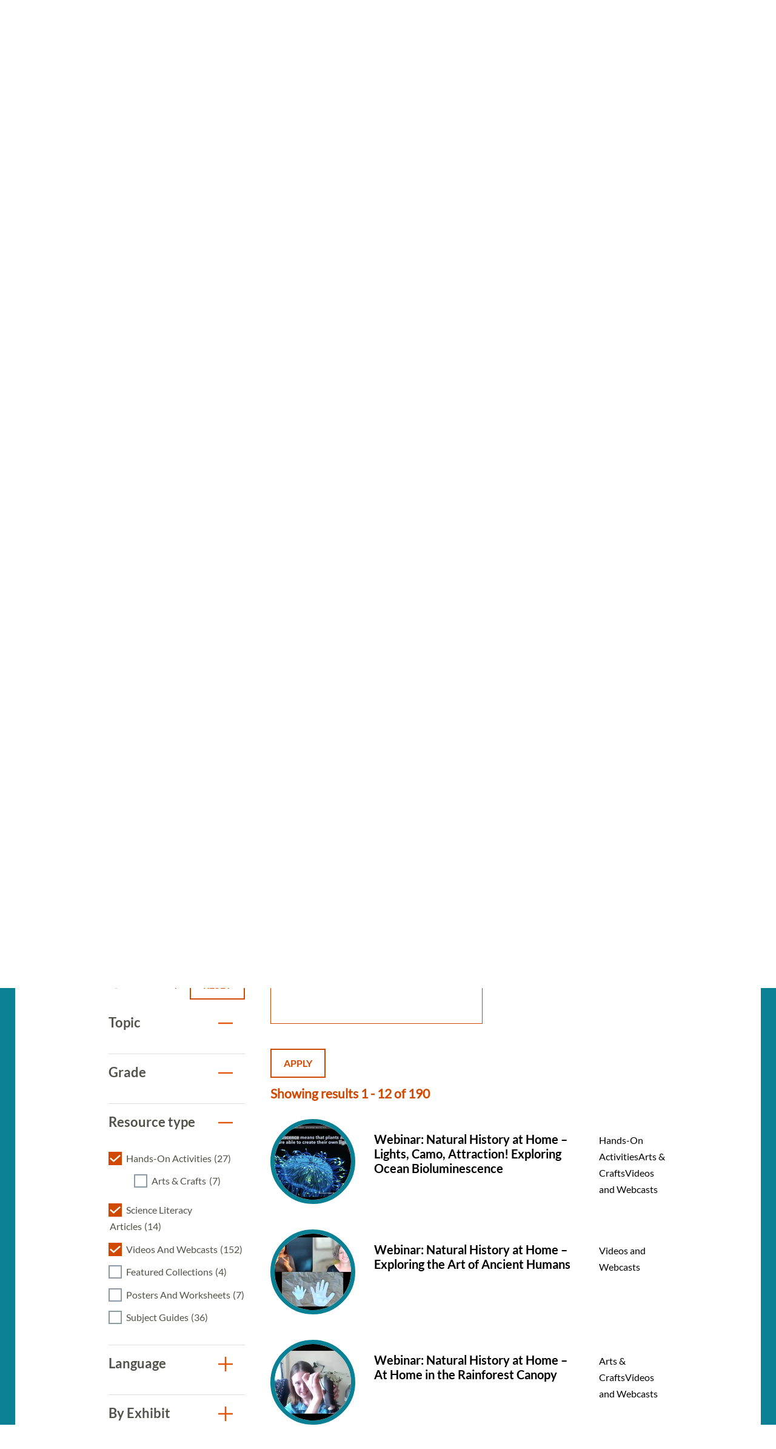

--- FILE ---
content_type: text/html; charset=UTF-8
request_url: https://naturalhistory.si.edu/education/teaching-resources?f%5B0%5D=resource_grade%3A19&f%5B1%5D=resource_grade%3A20&f%5B2%5D=resource_grade%3A95&f%5B3%5D=resource_topics%3A87&f%5B4%5D=resource_topics%3A90&f%5B5%5D=resource_topics%3A91&f%5B6%5D=resource_topics%3A110&f%5B7%5D=resource_topics%3A117&f%5B8%5D=resource_topics%3A201&f%5B9%5D=resource_type%3A59&f%5B10%5D=resource_type%3A62&f%5B11%5D=resource_type%3A196
body_size: 11101
content:

<!DOCTYPE html>
<html lang="en" dir="ltr" prefix="og: https://ogp.me/ns#" class="no-js">
  <head>
    <meta charset="utf-8" />
<meta name="description" content="Search more than 350 science teaching resources for grades K to 12. The resources align with core ideas and crosscutting concepts in standards." />
<link rel="canonical" href="https://naturalhistory.si.edu/education/teaching-resources" />
<meta property="og:site_name" content="Smithsonian National Museum of Natural History" />
<meta property="og:url" content="https://naturalhistory.si.edu/education/teaching-resources" />
<meta property="og:title" content="Teaching Resources" />
<meta property="og:description" content="Search more than 350 science teaching resources for grades K to 12. The resources align with core ideas and crosscutting concepts in standards." />
<meta property="og:image" content="https://naturalhistory.si.edu/sites/default/files/media/image/1405161500x1000sciencehowlizcottrellweiqiansmithsonian.jpg" />
<meta property="og:image:type" content="image/jpeg" />
<meta property="og:image:width" content="1500" />
<meta property="og:image:height" content="1000" />
<meta property="og:image:alt" content="Geologist Elizabeth Cottrell gestures with her hands while sitting at a table talking to two students." />
<meta name="twitter:card" content="summary_large_image" />
<meta name="twitter:title" content="Teaching Resources" />
<meta name="twitter:site" content="@NMNH" />
<meta name="twitter:description" content="Search more than 350 science teaching resources for grades K to 12. The resources align with core ideas and crosscutting concepts in standards." />
<meta name="twitter:creator" content="@NMNH" />
<meta name="twitter:image" content="https://naturalhistory.si.edu/sites/default/files/media/image/1405161500x1000sciencehowlizcottrellweiqiansmithsonian.jpg" />
<meta name="twitter:image:alt" content="Geologist Elizabeth Cottrell gestures with her hands while sitting at a table talking to two students." />
<script>(function(w,d,s,n,a){if(!w[n]){var l='call,catch,on,once,set,then,track,openCheckout'
.split(','),i,o=function(n){return'function'==typeof n?o.l.push([arguments])&&o
:function(){return o.l.push([n,arguments])&&o}},t=d.getElementsByTagName(s)[0],
j=d.createElement(s);j.async=!0;j.src='https://cdn.fundraiseup.com/widget/'+a+'';
t.parentNode.insertBefore(j,t);o.s=Date.now();o.v=5;o.h=w.location.href;o.l=[];
for(i=0;i<8;i++)o[l[i]]=o(l[i]);w[n]=o}
})(window,document,'script','FundraiseUp','APKJZMBK');</script>
<meta name="Generator" content="Drupal 10 (https://www.drupal.org)" />
<meta name="MobileOptimized" content="width" />
<meta name="HandheldFriendly" content="true" />
<meta name="viewport" content="width=device-width, initial-scale=1.0" />
<meta http-equiv="x-ua-compatible" content="ie=edge" />
<link rel="icon" href="/themes/gesso/favicon-32x32.png" type="image/png" />
</head-placeholder>
    <title>Science Teaching Resources | Smithsonian National Museum of Natural History</title>
    <meta name="p:domain_verify" content="812f0d1487ffea55de2cf30cc4345d75"/>
    <link rel="icon" type="image/png" sizes="32x32" href="/themes/gesso/favicon-32x32.png">
    <link rel="icon" type="image/png" sizes="16x16" href="/themes/gesso/favicon-16x16.png">
    <link rel="stylesheet" media="all" href="/sites/default/files/css/css_WPhlK1dbqwg4z3QIW1_iSloFHGeBjgryfeOabXCg3mM.css?delta=0&amp;language=en&amp;theme=gesso&amp;include=eJxti1sOQiEMBTdEYEmkQL1UC20oqHf33vj88eckM5mTZWAoYymwhzPcHfZJc4_YEpaQQSdJdyfIOO3TvchXwgEjV8rAbkMzCRtLOkBhwDZA6_fyM351XYnJKhZn1JQxqujSmFjyxcIf52y3iS0kMHRThBOMOMGO-k3uSniz8FzfpCzGB2UDVbs" />
<link rel="stylesheet" media="all" href="/sites/default/files/css/css_9q1opny2b_nIQsjjAcZi2cOu7qpqsRM5i0wl2m8iJ7w.css?delta=1&amp;language=en&amp;theme=gesso&amp;include=eJxti1sOQiEMBTdEYEmkQL1UC20oqHf33vj88eckM5mTZWAoYymwhzPcHfZJc4_YEpaQQSdJdyfIOO3TvchXwgEjV8rAbkMzCRtLOkBhwDZA6_fyM351XYnJKhZn1JQxqujSmFjyxcIf52y3iS0kMHRThBOMOMGO-k3uSniz8FzfpCzGB2UDVbs" />
</css-placeholder>
    <script type="application/json" data-drupal-selector="drupal-settings-json">{"path":{"baseUrl":"\/","pathPrefix":"","currentPath":"node\/8154","currentPathIsAdmin":false,"isFront":false,"currentLanguage":"en","currentQuery":{"f":["resource_grade:19","resource_grade:20","resource_grade:95","resource_topics:87","resource_topics:90","resource_topics:91","resource_topics:110","resource_topics:117","resource_topics:201","resource_type:59","resource_type:62","resource_type:196"]}},"pluralDelimiter":"\u0003","suppressDeprecationErrors":true,"gtag":{"tagId":"","consentMode":false,"otherIds":[],"events":[],"additionalConfigInfo":[]},"ajaxPageState":{"libraries":"[base64]","theme":"gesso","theme_token":null},"ajaxTrustedUrl":{"\/education\/teaching-resources":true},"gtm":{"tagId":null,"settings":{"data_layer":"dataLayer","include_classes":false,"allowlist_classes":"google\nnonGooglePixels\nnonGoogleScripts\nnonGoogleIframes","blocklist_classes":"customScripts\ncustomPixels","include_environment":false,"environment_id":"","environment_token":""},"tagIds":["GTM-PVC7K84"]},"simple_popup_blocks":{"settings":[{"identifier":"block-donatepopupeducation","uid":"internal_pages","type":"0","css_selector":"1","layout":"4","visit_counts":"1,4,7","overlay":"1","trigger_method":"0","trigger_selector":"#custom-css-id","enable_escape":"1","delay":"2","minimize":0,"close":"1","use_time_frequency":0,"time_frequency":"3600","show_minimized_button":0,"width":"400","cookie_expiry":"100","status":"1","trigger_width":null}]},"facets":{"softLimit":{"resource_exhibit":10,"language":10,"resource_type":10,"resource_grade":10,"resource_topics":10},"softLimitSettings":{"resource_exhibit":{"showLessLabel":"Show less","showMoreLabel":"Show more"},"language":{"showLessLabel":"Show less","showMoreLabel":"Show more"},"resource_type":{"showLessLabel":"Show less","showMoreLabel":"Show more"},"resource_grade":{"showLessLabel":"Show less","showMoreLabel":"Show more"},"resource_topics":{"showLessLabel":"Show less","showMoreLabel":"Show more"}}},"user":{"uid":0,"permissionsHash":"78e9da4ff3cd30fdf9d6d52637c33823eb83fc86f59fdb501528062417138db3"}}</script>
<script src="/themes/gesso/js/lib/modernizr.min.js?v=3.11.7"></script>
<script src="/sites/default/files/js/js_cLpo9HQYvRKWeLsEmLwFH17nizJe2oWhKzcYFV_1RLw.js?scope=header&amp;delta=1&amp;language=en&amp;theme=gesso&amp;include=eJxlzUEOwjAMRNELpcmRKid1TKiDLeyIHp-IdgNsRnp_MxUKuqXtORQ41o9iuWHZsxzLq22EHs6cTKov3HrzQGgm6ewXiCUDX7CROz5GIBFiXB0o0ZxfR7jD8R17sNZ1UkWHrpml7PP6v70BF9BIMw"></script>
<script src="/modules/contrib/google_tag/js/gtag.js?t4ux1a"></script>
<script src="/modules/contrib/google_tag/js/gtm.js?t4ux1a"></script>
</js-placeholder>
        </head>
  <body class="page-node-8154 path-node not-front node-page node-page--node-type-page">
    <div class="skiplinks robots-noindex">
      <a href="#main" class="skiplinks__link visually-hidden focusable">Skip to main content</a>
    </div>
    <noscript><iframe src="https://www.googletagmanager.com/ns.html?id=GTM-PVC7K84"
                  height="0" width="0" style="display:none;visibility:hidden"></iframe></noscript>

      <div class="dialog-off-canvas-main-canvas" data-off-canvas-main-canvas>
    <section class="l-alert">
  <div class="l-alert__grid">
        <div class="alert">
  <div class="alert__icon">
<img class="image" src="/sites/default/files/media/image/icon-alert.png" alt="Alert icon" height="23" width="23">
</div>
  <div class="alert__content"><p><span>Due to the government shutdown, we are temporarily closed. Please check back for reopening updates</span>.</p>
</div>
</div>

    </div>
</section>
<section class="l-utility">
  <div class="l-utility__grid">
        <a class="org-name" href="https://si.edu" title="Smithsonian" rel="home">
  <span class="org-name__text">Smithsonian Institution</span>
  
<img class="image" src="/sites/default/files/media/image/si-logo-white.png" alt="Smithsonian Logo white" height="27" width="171">
</a>

    </div>
</section>
<div class="l-frame">
  <div class="l-site-constrain">
        <header class="l-header robots-noindex" role="banner">
      <nav role="navigation">
  <h2 class="visually-hidden">Main Menu</h2>
      

                    <ul class="menu menu--main">
                          <li class="menu__item is-collapsed">
        <a href="/visit" title="Visit" class="menu__link is-collapsed" data-drupal-link-system-path="node/21">Visit</a>
              </li>
                      <li class="menu__item is-collapsed">
        <a href="/exhibits" class="menu__link is-collapsed" data-drupal-link-system-path="node/10">Exhibits</a>
              </li>
                      <li class="menu__item is-collapsed">
        <a href="/research" class="menu__link is-collapsed" data-drupal-link-system-path="node/30">Research</a>
              </li>
                      <li class="menu__item is-active-trail is-collapsed">
        <a href="/education" class="menu__link is-active-trail is-collapsed" data-drupal-link-system-path="taxonomy/term/173">Education</a>
              </li>
                      <li class="menu__item is-collapsed">
        <a href="/events" class="menu__link is-collapsed" data-drupal-link-system-path="node/110">Events</a>
              </li>
                      <li class="menu__item is-collapsed">
        <a href="/about" class="menu__link is-collapsed" data-drupal-link-system-path="node/3084">About</a>
              </li>
                      <li class="menu__item is-collapsed">
        <a href="/join-us" class="menu__link is-collapsed" data-drupal-link-system-path="node/2141">Join us</a>
              </li>
                      <li class="menu__item">
        <a href="/join-us/memberships-giving/ways-give?form=FUNPCXDYESQ" class="menu__link--donate menu__link" target="_self" data-drupal-link-query="{&quot;form&quot;:&quot;FUNPCXDYESQ&quot;}" data-drupal-link-system-path="node/2144">Donate</a>
              </li>
                      <li class="menu__item">
        <a href="" class="menu__link--search menu__link">Search</a>
              </li>
        </ul>
  


  </nav><div data-drupal-messages-fallback class="hidden"></div>

  </header>

    <main id="main" class="l-content" role="main" tabindex="-1">
      <div class="search-box">
  <h2 class="search-box__title">Search</h2>




  <div class="basic-content">
  <form class="search-box__form" action="/search" method="get" accept-charset="UTF-8">
  <div class="search-box__form-wrapper form-wrapper js-form-wrapper" data-drupal-selector="edit-basic" id="edit-basic--2">
    <input id="query_term" name="query_term"  title="Search NMNH" placeholder="Search NMNH" type="text" value="" size="60" maxlength="128" class="search-box__text-input form-item__text">
    <input type="submit" id="edit-submit--3" value="Search" class="search-box__button button js-form-submit">
  </div>
</form>
</div>

  <button class="search-box__close js-search-close js-mobile-search-close">Close</button>
</div>
  
      


  
  
  
                <a class="site-name" href="/" rel="home">
  <span class="site-name__text">Smithsonian National Museum of Natural History</span>
</a>
          
  
  

  
      <div class="l-sidebar has-aside">
      <div class="l-sidebar__header">
                <section class="hero">
  <div class="hero__image"><article>
  
      


<div class="field field--name-field-media-image field--type-image field--label-visually_hidden">
      <h3 class="field__label visually-hidden">Image</h3>
          <div class="field__item">  <img loading="lazy" src="/sites/default/files/styles/page_hero/public/media/image/1405161500x1000sciencehowlizcottrellweiqiansmithsonian.jpg.webp?itok=og0ofPNF" width="1670" height="650" alt="Geologist Elizabeth Cottrell gestures with her hands while sitting at a table talking to two students." />


</div>
    </div>

  </article>
</div>
  <div class="hero__content">
    <div class="hero__text">
            <h1>Teaching Resources</h1>

    </div>
    <div class="hero__link"></div>  </div>
</section>
          </div>
  
      <aside class="l-sidebar__sidebar">
          

<div class="submenu">
  <button class="icon-hamburger" aria-label="Open/close the sidebar navigation">
    <div class="icon-hamburger__box">
        <div class="icon-hamburger__inner"></div>
    </div>
    <div class="menu-label">menu</div>
</button>
  <nav class="submenu__nav" role="navigation">
    <h4 class="submenu__title"><a href="/education" class="menu-item--active-trail" data-drupal-link-system-path="taxonomy/term/173">Education</a></h4>
    

                    <ul class="menu menu--main">
                          <li class="menu__item is-collapsed">
        <a href="/education/school-programs" title="School Programs" class="menu__link is-collapsed" data-drupal-link-system-path="node/12322">School Programs</a>
              </li>
                      <li class="menu__item has-subnav is-active-trail is-expanded">
        <a href="/education/teaching-resources" title="Teaching Resources Search" class="menu__link has-subnav is-active-trail is-expanded" data-drupal-link-system-path="node/8154">Teaching Resources</a>
                                <ul class="menu menu__subnav">
                          <li class="menu__item">
        <a href="/education/teaching-resources/anthropology-and-social-studies" title="Anthropology and Social Studies Resources" class="menu__link" data-drupal-link-system-path="node/2293">Anthropology and Social Studies</a>
              </li>
                      <li class="menu__item">
        <a href="/education/teaching-resources/earth-science" title="Earth Science Resources" class="menu__link" data-drupal-link-system-path="node/11381">Earth Science</a>
              </li>
                      <li class="menu__item">
        <a href="/education/teaching-resources/engineering-technology" title="Engineering and Technology Resources" class="menu__link" data-drupal-link-system-path="node/2290">Engineering and Technology</a>
              </li>
                      <li class="menu__item">
        <a href="/education/teaching-resources/featured-collections" title="Featured Collections" class="menu__link" data-drupal-link-system-path="node/11637">Featured Collections</a>
              </li>
                      <li class="menu__item">
        <a href="/education/teaching-resources/life-science" title="Life Science Resources" class="menu__link" data-drupal-link-system-path="node/2291">Life Science</a>
              </li>
                      <li class="menu__item">
        <a href="/education/teaching-resources/paleontology" title="Paleontology Resources" class="menu__link" data-drupal-link-system-path="node/2292">Paleontology</a>
              </li>
                      <li class="menu__item">
        <a href="/education/teaching-resources/physical-science" title="Physical Science Resources" class="menu__link" data-drupal-link-system-path="node/2294">Physical Science</a>
              </li>
                      <li class="menu__item">
        <a href="/education/teaching-resources/scientist-spotlight-videos" title="Scientist Spotlight Videos" class="menu__link" data-drupal-link-system-path="node/12829">Scientist Spotlight Videos</a>
              </li>
                      <li class="menu__item">
        <a href="/education/teaching-resources/smithsonian-science-how-video-archives" title="Smithsonian Science How Videos" class="menu__link" data-drupal-link-system-path="node/2308">Smithsonian Science How Video Archives</a>
              </li>
        </ul>
  
              </li>
                      <li class="menu__item is-collapsed">
        <a href="/education/youth-programs" title="Youth Programs" class="menu__link is-collapsed" data-drupal-link-system-path="node/2304">Youth Programs</a>
              </li>
                      <li class="menu__item">
        <a href="/education/professional-development" title="Professional Development" class="menu__link" data-drupal-link-system-path="node/2311">Professional Development</a>
              </li>
                      <li class="menu__item">
        <a href="/education/work-opportunities" title="Work Opportunities" class="menu__link" data-drupal-link-system-path="node/2312">Work Opportunities</a>
              </li>
        </ul>
  


  </nav>
</div>
      </aside>
  
  <div class="l-sidebar__main">
        

  
  
  
        <nav class="breadcrumb " role="navigation" aria-labelledby="breadcrumb-label">
  <h2 class="breadcrumb__title visually-hidden" id="breadcrumb-label">Breadcrumb</h2>
  <ol class="breadcrumb__list">
          <li class="breadcrumb__item">
                  <a class="breadcrumb__link" href="/">Home</a>
              </li>
          <li class="breadcrumb__item">
                  <a class="breadcrumb__link" href="/education">Education</a>
              </li>
          <li class="breadcrumb__item">
                  Teaching Resources
              </li>
      </ol>
</nav>

  
  
  

    <section class="content-grid">
  <div class="content-grid__heading">
    <h2 class="content-grid__title">Featured Resources</h2>
  </div>
  <div class="content-grid__items">
    <div class="content-item ">
  <a class="content-item__link" href="/education/teaching-resources/life-science/explore-animal-adaptations" title="Video: Explore Animal Adaptations">
          <div class="content-item__image">
<img class="image--square" src="/sites/default/files/styles/square/public/media/image/video-screenshot-explore-animal-adaptations2.png.webp?itok=S3hZLmyr" alt="Color illustrations of a humpback whale, a clouded leopard, and a barred owl. Below the animals are small black and white drawings of an apple, a glass, lovebirds, and a house." height="333" width="333">
</div>
        <div class="content-item__content">
      <div class="content-item__title">Video: Explore Animal Adaptations</div>
      <span class="icon icon--arrow"></span>
    </div>
  </a>
</div>
<div class="content-item ">
  <a class="content-item__link" href="https://learninglab.si.edu/org/natural-history" title="Natural History Learning Lab Collections">
          <div class="content-item__image">
<img class="image--square" src="/sites/default/files/styles/square/public/media/image/sulfur41379.jpg.webp?itok=wDhx6BNr" alt="A rock with yellow and white crystals" height="333" width="333">
</div>
        <div class="content-item__content">
      <div class="content-item__title">Natural History Learning Lab Collections</div>
      <span class="icon icon--arrow"></span>
    </div>
  </a>
</div>
<div class="content-item ">
  <a class="content-item__link" href="https://library.si.edu/research/find-science-resources" title="Smithsonian Libraries: Natural History &amp; Physical Sciences Subject Guides">
          <div class="content-item__image">
<img class="image--square" src="/sites/default/files/styles/square/public/media/image/noticeofmegather00ward0006.jpg.webp?itok=eguMU4DU" alt="Drawing of skeleton of Megatherium cuvieri" height="333" width="333">
</div>
        <div class="content-item__content">
      <div class="content-item__title">Smithsonian Libraries: Natural History &amp; Physical Sciences Subject Guides</div>
      <span class="icon icon--arrow"></span>
    </div>
  </a>
</div>

  </div>
</section>
<section class="content-embed ">
    <h2>Search All Resources</h2>
<p>Explore more than 300 resources! Science resources in this library align with Disciplinary Core Ideas and Crosscutting Concepts from the <a href="https://www.nextgenscience.org/">Next Generation Science Standards</a> and social studies resources support the themes in the <a href="https://www.socialstudies.org/standards/national-curriculum-standards-social-studies-introduction">National Curriculum Standards for Social Studies</a>.&nbsp;<br><br>
&nbsp;</p>

</section>

<section class="view-embed resource_listing">
  
<div class="views-element-container">
  
<section class="views-view-listing views-view-listing__resources l-constrain has-header">
  <div class="views-view-listing__row">
    <aside class="views-view-listing__sidebar">

      <div class="views-view-listing__filter-heading">
        <div class="views-view-listing__filter-by">
          Filter By
        </div>

                  <a href="/education/teaching-resources" class="button button--reset">
  Reset
</a>
              </div>

              <div class="views-view-listing__facets">
              

<div class="facet-group is-open">
  <h3 id="resource_topics" class="facet-group__heading js-toggle-facet" tabindex="0">Topic</h3>
  <nav role="navigation">
    <ul data-drupal-facet-id="resource_topics" data-drupal-facet-alias="resource_topics" class="facet-active js-facets-checkbox-links facet-group__facets item-list__checkbox"><li class="facet-item"><a href="/education/teaching-resources?f%5B0%5D=resource_grade%3A19&amp;f%5B1%5D=resource_grade%3A20&amp;f%5B2%5D=resource_grade%3A95&amp;f%5B3%5D=resource_topics%3A87&amp;f%5B4%5D=resource_topics%3A90&amp;f%5B5%5D=resource_topics%3A110&amp;f%5B6%5D=resource_topics%3A117&amp;f%5B7%5D=resource_topics%3A201&amp;f%5B8%5D=resource_type%3A59&amp;f%5B9%5D=resource_type%3A62&amp;f%5B10%5D=resource_type%3A196" rel="nofollow" class="is-active" data-drupal-facet-item-id="resource-topics-91" data-drupal-facet-item-value="91" data-drupal-facet-item-count="37"><span class="facet-item__value">Anthropology and Social Studies</span><span class="facet-item__count">(37)</span></a></li><li class="facet-item"><a href="/education/teaching-resources?f%5B0%5D=resource_grade%3A19&amp;f%5B1%5D=resource_grade%3A20&amp;f%5B2%5D=resource_grade%3A95&amp;f%5B3%5D=resource_topics%3A87&amp;f%5B4%5D=resource_topics%3A91&amp;f%5B5%5D=resource_topics%3A110&amp;f%5B6%5D=resource_topics%3A117&amp;f%5B7%5D=resource_topics%3A201&amp;f%5B8%5D=resource_type%3A59&amp;f%5B9%5D=resource_type%3A62&amp;f%5B10%5D=resource_type%3A196" rel="nofollow" class="is-active" data-drupal-facet-item-id="resource-topics-90" data-drupal-facet-item-value="90" data-drupal-facet-item-count="6"><span class="facet-item__value">Engineering and Technology</span><span class="facet-item__count">(6)</span></a></li><li class="facet-item"><a href="/education/teaching-resources?f%5B0%5D=resource_grade%3A19&amp;f%5B1%5D=resource_grade%3A20&amp;f%5B2%5D=resource_grade%3A95&amp;f%5B3%5D=resource_topics%3A90&amp;f%5B4%5D=resource_topics%3A91&amp;f%5B5%5D=resource_topics%3A110&amp;f%5B6%5D=resource_topics%3A117&amp;f%5B7%5D=resource_topics%3A201&amp;f%5B8%5D=resource_type%3A59&amp;f%5B9%5D=resource_type%3A62&amp;f%5B10%5D=resource_type%3A196" rel="nofollow" class="is-active" data-drupal-facet-item-id="resource-topics-87" data-drupal-facet-item-value="87" data-drupal-facet-item-count="165"><span class="facet-item__value">Life Science</span><span class="facet-item__count">(165)</span></a></li><li class="facet-item"><a href="/education/teaching-resources?f%5B0%5D=resource_grade%3A19&amp;f%5B1%5D=resource_grade%3A20&amp;f%5B2%5D=resource_grade%3A95&amp;f%5B3%5D=resource_topics%3A87&amp;f%5B4%5D=resource_topics%3A90&amp;f%5B5%5D=resource_topics%3A91&amp;f%5B6%5D=resource_topics%3A110&amp;f%5B7%5D=resource_topics%3A117&amp;f%5B8%5D=resource_topics%3A201&amp;f%5B9%5D=resource_topics%3A442&amp;f%5B10%5D=resource_type%3A59&amp;f%5B11%5D=resource_type%3A62&amp;f%5B12%5D=resource_type%3A196" rel="nofollow" data-drupal-facet-item-id="resource-topics-442" data-drupal-facet-item-value="442" data-drupal-facet-item-count="9"><span class="facet-item__value">Careers</span><span class="facet-item__count">(9)</span></a></li><li class="facet-item"><a href="/education/teaching-resources?f%5B0%5D=resource_grade%3A19&amp;f%5B1%5D=resource_grade%3A20&amp;f%5B2%5D=resource_grade%3A95&amp;f%5B3%5D=resource_topics%3A87&amp;f%5B4%5D=resource_topics%3A88&amp;f%5B5%5D=resource_topics%3A90&amp;f%5B6%5D=resource_topics%3A91&amp;f%5B7%5D=resource_topics%3A110&amp;f%5B8%5D=resource_topics%3A117&amp;f%5B9%5D=resource_topics%3A201&amp;f%5B10%5D=resource_type%3A59&amp;f%5B11%5D=resource_type%3A62&amp;f%5B12%5D=resource_type%3A196" rel="nofollow" data-drupal-facet-item-id="resource-topics-88" data-drupal-facet-item-value="88" data-drupal-facet-item-count="50"><span class="facet-item__value">Earth Science</span><span class="facet-item__count">(50)</span></a></li><li class="facet-item"><a href="/education/teaching-resources?f%5B0%5D=resource_grade%3A19&amp;f%5B1%5D=resource_grade%3A20&amp;f%5B2%5D=resource_grade%3A95&amp;f%5B3%5D=resource_topics%3A87&amp;f%5B4%5D=resource_topics%3A90&amp;f%5B5%5D=resource_topics%3A91&amp;f%5B6%5D=resource_topics%3A110&amp;f%5B7%5D=resource_topics%3A117&amp;f%5B8%5D=resource_topics%3A199&amp;f%5B9%5D=resource_topics%3A201&amp;f%5B10%5D=resource_type%3A59&amp;f%5B11%5D=resource_type%3A62&amp;f%5B12%5D=resource_type%3A196" rel="nofollow" data-drupal-facet-item-id="resource-topics-199" data-drupal-facet-item-value="199" data-drupal-facet-item-count="57"><span class="facet-item__value">Paleontology</span><span class="facet-item__count">(57)</span></a></li><li class="facet-item"><a href="/education/teaching-resources?f%5B0%5D=resource_grade%3A19&amp;f%5B1%5D=resource_grade%3A20&amp;f%5B2%5D=resource_grade%3A95&amp;f%5B3%5D=resource_topics%3A87&amp;f%5B4%5D=resource_topics%3A89&amp;f%5B5%5D=resource_topics%3A90&amp;f%5B6%5D=resource_topics%3A91&amp;f%5B7%5D=resource_topics%3A110&amp;f%5B8%5D=resource_topics%3A117&amp;f%5B9%5D=resource_topics%3A201&amp;f%5B10%5D=resource_type%3A59&amp;f%5B11%5D=resource_type%3A62&amp;f%5B12%5D=resource_type%3A196" rel="nofollow" data-drupal-facet-item-id="resource-topics-89" data-drupal-facet-item-value="89" data-drupal-facet-item-count="13"><span class="facet-item__value">Physical Science</span><span class="facet-item__count">(13)</span></a></li></ul>  </nav>
</div>


    

<div class="facet-group is-open">
  <h3 id="resource_grade" class="facet-group__heading js-toggle-facet" tabindex="0">Grade</h3>
  <nav role="navigation">
    <ul data-drupal-facet-id="resource_grade" data-drupal-facet-alias="resource_grade" class="facet-active js-facets-checkbox-links facet-group__facets item-list__checkbox"><li class="facet-item"><a href="/education/teaching-resources?f%5B0%5D=resource_grade%3A20&amp;f%5B1%5D=resource_grade%3A95&amp;f%5B2%5D=resource_topics%3A87&amp;f%5B3%5D=resource_topics%3A90&amp;f%5B4%5D=resource_topics%3A91&amp;f%5B5%5D=resource_topics%3A110&amp;f%5B6%5D=resource_topics%3A117&amp;f%5B7%5D=resource_topics%3A201&amp;f%5B8%5D=resource_type%3A59&amp;f%5B9%5D=resource_type%3A62&amp;f%5B10%5D=resource_type%3A196" rel="nofollow" class="is-active" data-drupal-facet-item-id="resource-grade-19" data-drupal-facet-item-value="19" data-drupal-facet-item-count="50"><span class="facet-item__value">K-2</span><span class="facet-item__count">(50)</span></a></li><li class="facet-item"><a href="/education/teaching-resources?f%5B0%5D=resource_grade%3A19&amp;f%5B1%5D=resource_grade%3A95&amp;f%5B2%5D=resource_topics%3A87&amp;f%5B3%5D=resource_topics%3A90&amp;f%5B4%5D=resource_topics%3A91&amp;f%5B5%5D=resource_topics%3A110&amp;f%5B6%5D=resource_topics%3A117&amp;f%5B7%5D=resource_topics%3A201&amp;f%5B8%5D=resource_type%3A59&amp;f%5B9%5D=resource_type%3A62&amp;f%5B10%5D=resource_type%3A196" rel="nofollow" class="is-active" data-drupal-facet-item-id="resource-grade-20" data-drupal-facet-item-value="20" data-drupal-facet-item-count="106"><span class="facet-item__value">3-5</span><span class="facet-item__count">(106)</span></a></li><li class="facet-item"><a href="/education/teaching-resources?f%5B0%5D=resource_grade%3A19&amp;f%5B1%5D=resource_grade%3A20&amp;f%5B2%5D=resource_topics%3A87&amp;f%5B3%5D=resource_topics%3A90&amp;f%5B4%5D=resource_topics%3A91&amp;f%5B5%5D=resource_topics%3A110&amp;f%5B6%5D=resource_topics%3A117&amp;f%5B7%5D=resource_topics%3A201&amp;f%5B8%5D=resource_type%3A59&amp;f%5B9%5D=resource_type%3A62&amp;f%5B10%5D=resource_type%3A196" rel="nofollow" class="is-active" data-drupal-facet-item-id="resource-grade-95" data-drupal-facet-item-value="95" data-drupal-facet-item-count="139"><span class="facet-item__value">6-8</span><span class="facet-item__count">(139)</span></a></li><li class="facet-item"><a href="/education/teaching-resources?f%5B0%5D=resource_grade%3A19&amp;f%5B1%5D=resource_grade%3A20&amp;f%5B2%5D=resource_grade%3A95&amp;f%5B3%5D=resource_grade%3A96&amp;f%5B4%5D=resource_topics%3A87&amp;f%5B5%5D=resource_topics%3A90&amp;f%5B6%5D=resource_topics%3A91&amp;f%5B7%5D=resource_topics%3A110&amp;f%5B8%5D=resource_topics%3A117&amp;f%5B9%5D=resource_topics%3A201&amp;f%5B10%5D=resource_type%3A59&amp;f%5B11%5D=resource_type%3A62&amp;f%5B12%5D=resource_type%3A196" rel="nofollow" data-drupal-facet-item-id="resource-grade-96" data-drupal-facet-item-value="96" data-drupal-facet-item-count="57"><span class="facet-item__value">9-12</span><span class="facet-item__count">(57)</span></a></li></ul>  </nav>
</div>


    

<div class="facet-group is-open">
  <h3 id="resource_type" class="facet-group__heading js-toggle-facet" tabindex="0">Resource type</h3>
  <nav role="navigation">
    <ul data-drupal-facet-id="resource_type" data-drupal-facet-alias="resource_type" class="facet-active js-facets-checkbox-links facet-group__facets item-list__checkbox"><li class="facet-item facet-item--expanded"><a href="/education/teaching-resources?f%5B0%5D=resource_grade%3A19&amp;f%5B1%5D=resource_grade%3A20&amp;f%5B2%5D=resource_grade%3A95&amp;f%5B3%5D=resource_topics%3A87&amp;f%5B4%5D=resource_topics%3A90&amp;f%5B5%5D=resource_topics%3A91&amp;f%5B6%5D=resource_topics%3A110&amp;f%5B7%5D=resource_topics%3A117&amp;f%5B8%5D=resource_topics%3A201&amp;f%5B9%5D=resource_type%3A59&amp;f%5B10%5D=resource_type%3A62" rel="nofollow" class="is-active" data-drupal-facet-item-id="resource-type-196" data-drupal-facet-item-value="196" data-drupal-facet-item-count="27"><span class="facet-item__value">Hands-On Activities</span><span class="facet-item__count">(27)</span></a><ul><li class="facet-item"><a href="/education/teaching-resources?f%5B0%5D=resource_grade%3A19&amp;f%5B1%5D=resource_grade%3A20&amp;f%5B2%5D=resource_grade%3A95&amp;f%5B3%5D=resource_topics%3A87&amp;f%5B4%5D=resource_topics%3A90&amp;f%5B5%5D=resource_topics%3A91&amp;f%5B6%5D=resource_topics%3A110&amp;f%5B7%5D=resource_topics%3A117&amp;f%5B8%5D=resource_topics%3A201&amp;f%5B9%5D=resource_type%3A59&amp;f%5B10%5D=resource_type%3A62&amp;f%5B11%5D=resource_type%3A196&amp;f%5B12%5D=resource_type%3A443" rel="nofollow" data-drupal-facet-item-id="resource-type-443" data-drupal-facet-item-value="443" data-drupal-facet-item-count="7"><span class="facet-item__value">Arts &amp; Crafts</span><span class="facet-item__count">(7)</span></a></li></ul></li><li class="facet-item"><a href="/education/teaching-resources?f%5B0%5D=resource_grade%3A19&amp;f%5B1%5D=resource_grade%3A20&amp;f%5B2%5D=resource_grade%3A95&amp;f%5B3%5D=resource_topics%3A87&amp;f%5B4%5D=resource_topics%3A90&amp;f%5B5%5D=resource_topics%3A91&amp;f%5B6%5D=resource_topics%3A110&amp;f%5B7%5D=resource_topics%3A117&amp;f%5B8%5D=resource_topics%3A201&amp;f%5B9%5D=resource_type%3A62&amp;f%5B10%5D=resource_type%3A196" rel="nofollow" class="is-active" data-drupal-facet-item-id="resource-type-59" data-drupal-facet-item-value="59" data-drupal-facet-item-count="14"><span class="facet-item__value">Science Literacy Articles</span><span class="facet-item__count">(14)</span></a></li><li class="facet-item"><a href="/education/teaching-resources?f%5B0%5D=resource_grade%3A19&amp;f%5B1%5D=resource_grade%3A20&amp;f%5B2%5D=resource_grade%3A95&amp;f%5B3%5D=resource_topics%3A87&amp;f%5B4%5D=resource_topics%3A90&amp;f%5B5%5D=resource_topics%3A91&amp;f%5B6%5D=resource_topics%3A110&amp;f%5B7%5D=resource_topics%3A117&amp;f%5B8%5D=resource_topics%3A201&amp;f%5B9%5D=resource_type%3A59&amp;f%5B10%5D=resource_type%3A196" rel="nofollow" class="is-active" data-drupal-facet-item-id="resource-type-62" data-drupal-facet-item-value="62" data-drupal-facet-item-count="152"><span class="facet-item__value">Videos and Webcasts</span><span class="facet-item__count">(152)</span></a></li><li class="facet-item"><a href="/education/teaching-resources?f%5B0%5D=resource_grade%3A19&amp;f%5B1%5D=resource_grade%3A20&amp;f%5B2%5D=resource_grade%3A95&amp;f%5B3%5D=resource_topics%3A87&amp;f%5B4%5D=resource_topics%3A90&amp;f%5B5%5D=resource_topics%3A91&amp;f%5B6%5D=resource_topics%3A110&amp;f%5B7%5D=resource_topics%3A117&amp;f%5B8%5D=resource_topics%3A201&amp;f%5B9%5D=resource_type%3A59&amp;f%5B10%5D=resource_type%3A62&amp;f%5B11%5D=resource_type%3A196&amp;f%5B12%5D=resource_type%3A228" rel="nofollow" data-drupal-facet-item-id="resource-type-228" data-drupal-facet-item-value="228" data-drupal-facet-item-count="4"><span class="facet-item__value">Featured Collections</span><span class="facet-item__count">(4)</span></a></li><li class="facet-item"><a href="/education/teaching-resources?f%5B0%5D=resource_grade%3A19&amp;f%5B1%5D=resource_grade%3A20&amp;f%5B2%5D=resource_grade%3A95&amp;f%5B3%5D=resource_topics%3A87&amp;f%5B4%5D=resource_topics%3A90&amp;f%5B5%5D=resource_topics%3A91&amp;f%5B6%5D=resource_topics%3A110&amp;f%5B7%5D=resource_topics%3A117&amp;f%5B8%5D=resource_topics%3A201&amp;f%5B9%5D=resource_type%3A59&amp;f%5B10%5D=resource_type%3A60&amp;f%5B11%5D=resource_type%3A62&amp;f%5B12%5D=resource_type%3A196" rel="nofollow" data-drupal-facet-item-id="resource-type-60" data-drupal-facet-item-value="60" data-drupal-facet-item-count="7"><span class="facet-item__value">Posters and Worksheets</span><span class="facet-item__count">(7)</span></a></li><li class="facet-item"><a href="/education/teaching-resources?f%5B0%5D=resource_grade%3A19&amp;f%5B1%5D=resource_grade%3A20&amp;f%5B2%5D=resource_grade%3A95&amp;f%5B3%5D=resource_topics%3A87&amp;f%5B4%5D=resource_topics%3A90&amp;f%5B5%5D=resource_topics%3A91&amp;f%5B6%5D=resource_topics%3A110&amp;f%5B7%5D=resource_topics%3A117&amp;f%5B8%5D=resource_topics%3A201&amp;f%5B9%5D=resource_type%3A59&amp;f%5B10%5D=resource_type%3A62&amp;f%5B11%5D=resource_type%3A190&amp;f%5B12%5D=resource_type%3A196" rel="nofollow" data-drupal-facet-item-id="resource-type-190" data-drupal-facet-item-value="190" data-drupal-facet-item-count="36"><span class="facet-item__value">Subject Guides</span><span class="facet-item__count">(36)</span></a></li></ul>  </nav>
</div>


    

<div class="facet-group is-open">
  <h3 id="language" class="facet-group__heading js-toggle-facet" tabindex="0">Language</h3>
  <nav role="navigation">
    <ul data-drupal-facet-id="language" data-drupal-facet-alias="resource_language" class="facet-inactive js-facets-checkbox-links facet-group__facets item-list__checkbox"><li class="facet-item"><a href="/education/teaching-resources?f%5B0%5D=resource_grade%3A19&amp;f%5B1%5D=resource_grade%3A20&amp;f%5B2%5D=resource_grade%3A95&amp;f%5B3%5D=resource_language%3A445&amp;f%5B4%5D=resource_topics%3A87&amp;f%5B5%5D=resource_topics%3A90&amp;f%5B6%5D=resource_topics%3A91&amp;f%5B7%5D=resource_topics%3A110&amp;f%5B8%5D=resource_topics%3A117&amp;f%5B9%5D=resource_topics%3A201&amp;f%5B10%5D=resource_type%3A59&amp;f%5B11%5D=resource_type%3A62&amp;f%5B12%5D=resource_type%3A196" rel="nofollow" data-drupal-facet-item-id="resource-language-445" data-drupal-facet-item-value="445" data-drupal-facet-item-count="7"><span class="facet-item__value">American Sign Language</span><span class="facet-item__count">(7)</span></a></li><li class="facet-item"><a href="/education/teaching-resources?f%5B0%5D=resource_grade%3A19&amp;f%5B1%5D=resource_grade%3A20&amp;f%5B2%5D=resource_grade%3A95&amp;f%5B3%5D=resource_language%3A444&amp;f%5B4%5D=resource_topics%3A87&amp;f%5B5%5D=resource_topics%3A90&amp;f%5B6%5D=resource_topics%3A91&amp;f%5B7%5D=resource_topics%3A110&amp;f%5B8%5D=resource_topics%3A117&amp;f%5B9%5D=resource_topics%3A201&amp;f%5B10%5D=resource_type%3A59&amp;f%5B11%5D=resource_type%3A62&amp;f%5B12%5D=resource_type%3A196" rel="nofollow" data-drupal-facet-item-id="resource-language-444" data-drupal-facet-item-value="444" data-drupal-facet-item-count="23"><span class="facet-item__value">Español (Spanish)</span><span class="facet-item__count">(23)</span></a></li></ul>  </nav>
</div>


    

<div class="facet-group is-open">
  <h3 id="resource_exhibit" class="facet-group__heading js-toggle-facet" tabindex="0">By Exhibit</h3>
  <nav role="navigation">
    <ul data-drupal-facet-id="resource_exhibit" data-drupal-facet-alias="resource_exhibit" class="facet-inactive js-facets-checkbox-links facet-group__facets item-list__checkbox"><li class="facet-item"><a href="/education/teaching-resources?f%5B0%5D=resource_exhibit%3A1425&amp;f%5B1%5D=resource_grade%3A19&amp;f%5B2%5D=resource_grade%3A20&amp;f%5B3%5D=resource_grade%3A95&amp;f%5B4%5D=resource_topics%3A87&amp;f%5B5%5D=resource_topics%3A90&amp;f%5B6%5D=resource_topics%3A91&amp;f%5B7%5D=resource_topics%3A110&amp;f%5B8%5D=resource_topics%3A117&amp;f%5B9%5D=resource_topics%3A201&amp;f%5B10%5D=resource_type%3A59&amp;f%5B11%5D=resource_type%3A62&amp;f%5B12%5D=resource_type%3A196" rel="nofollow" data-drupal-facet-item-id="resource-exhibit-1425" data-drupal-facet-item-value="1425" data-drupal-facet-item-count="1"><span class="facet-item__value">Cellphone: Unseen Connections</span><span class="facet-item__count">(1)</span></a></li><li class="facet-item"><a href="/education/teaching-resources?f%5B0%5D=resource_exhibit%3A166&amp;f%5B1%5D=resource_grade%3A19&amp;f%5B2%5D=resource_grade%3A20&amp;f%5B3%5D=resource_grade%3A95&amp;f%5B4%5D=resource_topics%3A87&amp;f%5B5%5D=resource_topics%3A90&amp;f%5B6%5D=resource_topics%3A91&amp;f%5B7%5D=resource_topics%3A110&amp;f%5B8%5D=resource_topics%3A117&amp;f%5B9%5D=resource_topics%3A201&amp;f%5B10%5D=resource_type%3A59&amp;f%5B11%5D=resource_type%3A62&amp;f%5B12%5D=resource_type%3A196" rel="nofollow" data-drupal-facet-item-id="resource-exhibit-166" data-drupal-facet-item-value="166" data-drupal-facet-item-count="4"><span class="facet-item__value">David H. Koch Hall of Fossils - Deep Time</span><span class="facet-item__count">(4)</span></a></li><li class="facet-item"><a href="/education/teaching-resources?f%5B0%5D=resource_exhibit%3A157&amp;f%5B1%5D=resource_grade%3A19&amp;f%5B2%5D=resource_grade%3A20&amp;f%5B3%5D=resource_grade%3A95&amp;f%5B4%5D=resource_topics%3A87&amp;f%5B5%5D=resource_topics%3A90&amp;f%5B6%5D=resource_topics%3A91&amp;f%5B7%5D=resource_topics%3A110&amp;f%5B8%5D=resource_topics%3A117&amp;f%5B9%5D=resource_topics%3A201&amp;f%5B10%5D=resource_type%3A59&amp;f%5B11%5D=resource_type%3A62&amp;f%5B12%5D=resource_type%3A196" rel="nofollow" data-drupal-facet-item-id="resource-exhibit-157" data-drupal-facet-item-value="157" data-drupal-facet-item-count="7"><span class="facet-item__value">David H. Koch Hall of Human Origins</span><span class="facet-item__count">(7)</span></a></li><li class="facet-item"><a href="/education/teaching-resources?f%5B0%5D=resource_exhibit%3A158&amp;f%5B1%5D=resource_grade%3A19&amp;f%5B2%5D=resource_grade%3A20&amp;f%5B3%5D=resource_grade%3A95&amp;f%5B4%5D=resource_topics%3A87&amp;f%5B5%5D=resource_topics%3A90&amp;f%5B6%5D=resource_topics%3A91&amp;f%5B7%5D=resource_topics%3A110&amp;f%5B8%5D=resource_topics%3A117&amp;f%5B9%5D=resource_topics%3A201&amp;f%5B10%5D=resource_type%3A59&amp;f%5B11%5D=resource_type%3A62&amp;f%5B12%5D=resource_type%3A196" rel="nofollow" data-drupal-facet-item-id="resource-exhibit-158" data-drupal-facet-item-value="158" data-drupal-facet-item-count="1"><span class="facet-item__value">Kenneth  E.  Behring  Family  Hall  of  Mammals</span><span class="facet-item__count">(1)</span></a></li><li class="facet-item"><a href="/education/teaching-resources?f%5B0%5D=resource_exhibit%3A16&amp;f%5B1%5D=resource_grade%3A19&amp;f%5B2%5D=resource_grade%3A20&amp;f%5B3%5D=resource_grade%3A95&amp;f%5B4%5D=resource_topics%3A87&amp;f%5B5%5D=resource_topics%3A90&amp;f%5B6%5D=resource_topics%3A91&amp;f%5B7%5D=resource_topics%3A110&amp;f%5B8%5D=resource_topics%3A117&amp;f%5B9%5D=resource_topics%3A201&amp;f%5B10%5D=resource_type%3A59&amp;f%5B11%5D=resource_type%3A62&amp;f%5B12%5D=resource_type%3A196" rel="nofollow" data-drupal-facet-item-id="resource-exhibit-16" data-drupal-facet-item-value="16" data-drupal-facet-item-count="3"><span class="facet-item__value">O. Orkin Insect Zoo</span><span class="facet-item__count">(3)</span></a></li><li class="facet-item"><a href="/education/teaching-resources?f%5B0%5D=resource_exhibit%3A160&amp;f%5B1%5D=resource_grade%3A19&amp;f%5B2%5D=resource_grade%3A20&amp;f%5B3%5D=resource_grade%3A95&amp;f%5B4%5D=resource_topics%3A87&amp;f%5B5%5D=resource_topics%3A90&amp;f%5B6%5D=resource_topics%3A91&amp;f%5B7%5D=resource_topics%3A110&amp;f%5B8%5D=resource_topics%3A117&amp;f%5B9%5D=resource_topics%3A201&amp;f%5B10%5D=resource_type%3A59&amp;f%5B11%5D=resource_type%3A62&amp;f%5B12%5D=resource_type%3A196" rel="nofollow" data-drupal-facet-item-id="resource-exhibit-160" data-drupal-facet-item-value="160" data-drupal-facet-item-count="9"><span class="facet-item__value">Sant Ocean Hall</span><span class="facet-item__count">(9)</span></a></li></ul>  </nav>
</div>


          </div>
      
          </aside>

    <div class="views-view-listing__main">
              <div class="views-view-listing__filters">
                      <form class="views-exposed-form" data-drupal-selector="views-exposed-form-resource-listing-default" action="/education/teaching-resources" method="get" id="views-exposed-form-resource-listing-default" accept-charset="UTF-8">
  

    <div class="form-item form-item--textfield form-item--id-keywords js-form-item js-form-type-textfield js-form-item-keywords">


            

<input data-drupal-selector="edit-keywords" type="text" id="edit-keywords" name="keywords" value="" size="30" maxlength="128" class="form-item__text">

        
<label for="edit-keywords" class="form-item__label">
    Search
      </label>
    
    
    </div>

<div data-drupal-selector="edit-actions" class="form-actions form-wrapper js-form-wrapper" id="edit-actions">

<input data-drupal-selector="edit-submit-resource-listing" type="submit" id="edit-submit-resource-listing" value="Apply" class="button js-form-submit">
</div>


</form>

                  </div>
      
                    <div class="views-view-listing__header">
          Showing results 1 - 12 of 190
        </div>
      
      <a id="sectionSearh"></a>
              <div class="views-view-listing__content l-grid l-grid--1col">
          

      <div class="view__row">
      <a href="/events/family-programs/webinar-natural-history-home-lights-camo-attraction-exploring-ocean-bioluminescence" class="resource-teaser">
      <div class="resource-teaser__first">
<img class="image--circle" src="/sites/default/files/styles/circle/public/media/image/211211-webinar-thumbnail-lights-camo-attraction-bioluminescence.jpg.webp?itok=fFOfv8nS" alt="Blue bioluminescent jellyfish with caption that reads, Bioluminescence means that plants and animals are able to create their own light." height="240" width="240">
</div>
    <div class="resource-teaser__second">
    <h4 class="resource-teaser__title">Webinar: Natural History at Home – Lights, Camo, Attraction! Exploring Ocean Bioluminescence</h4>
    <div class="resource-teaser__subtitle"></div>
  </div>
  <div class="resource-teaser__third">
    <div class="resource-teaser__type">Hands-On ActivitiesArts &amp; CraftsVideos and Webcasts</div>
  </div>
</a>

    </div>
        <div class="view__row">
      <a href="/events/family-programs/webinar-natural-history-home-exploring-art-ancient-humans" class="resource-teaser">
      <div class="resource-teaser__first">
<img class="image--circle" src="/sites/default/files/styles/circle/public/media/image/211016-family-program-webinar-thumbnail-art-ancient-humans.jpg.webp?itok=JhKeJr_7" alt="Three rectangular windows showing Briana Pobiner, a woman doing sign language, and a pair of paper cutout hands." height="240" width="240">
</div>
    <div class="resource-teaser__second">
    <h4 class="resource-teaser__title">Webinar: Natural History at Home – Exploring the Art of Ancient Humans</h4>
    <div class="resource-teaser__subtitle"></div>
  </div>
  <div class="resource-teaser__third">
    <div class="resource-teaser__type">Videos and Webcasts</div>
  </div>
</a>

    </div>
        <div class="view__row">
      <a href="/events/family-programs/webinar-natural-history-home-home-rainforest-canopy" class="resource-teaser">
      <div class="resource-teaser__first">
<img class="image--circle" src="/sites/default/files/styles/circle/public/media/image/210717-home-rainforest-canopy-webinar-thumbnail.jpg.webp?itok=ZXO4jm8t" alt="Ingrid Rochon holding up a craft she made depicting a rainforest tree" height="240" width="240">
</div>
    <div class="resource-teaser__second">
    <h4 class="resource-teaser__title">Webinar: Natural History at Home – At Home in the Rainforest Canopy</h4>
    <div class="resource-teaser__subtitle"></div>
  </div>
  <div class="resource-teaser__third">
    <div class="resource-teaser__type">Arts &amp; CraftsVideos and Webcasts</div>
  </div>
</a>

    </div>
        <div class="view__row">
      <a href="/education/teaching-resources/life-science/webinar-teamwork-made-most-adorabilis-deep-sea-discovery" class="resource-teaser">
      <div class="resource-teaser__first">
<img class="image--circle" src="/sites/default/files/styles/circle/public/media/image/210609-stephanie-bush-adorabilis-octopus-webinar-thumbnail.jpg.webp?itok=KrqvbOLM" alt="An orange-yellow octopus with two eyes, Opisthoteuthis spp." height="240" width="240">
</div>
    <div class="resource-teaser__second">
    <h4 class="resource-teaser__title">Webinar: The Teamwork That Made the Most &#039;Adorabilis&#039; Deep Sea Discovery </h4>
    <div class="resource-teaser__subtitle"></div>
  </div>
  <div class="resource-teaser__third">
    <div class="resource-teaser__type">Videos and Webcasts</div>
  </div>
</a>

    </div>
        <div class="view__row">
      <a href="/education/teaching-resources/life-science/webinar-flying-high-journey-migratory-seabirds" class="resource-teaser">
      <div class="resource-teaser__first">
<img class="image--circle" src="/sites/default/files/styles/circle/public/media/image/210608-migratory-seabirds-webinar-thumbnail.jpg.webp?itok=2716uiGo" alt="Powerpoint slide with text, Many seabirds migrate! Plus images of a brown pelican, Audubon&#039;s shearwater, Laysan albatross, Arctic tern, Arctic skua, and a black-capped petrel." height="240" width="240">
</div>
    <div class="resource-teaser__second">
    <h4 class="resource-teaser__title">Webinar: Flying High – The Journey of Migratory Seabirds</h4>
    <div class="resource-teaser__subtitle"></div>
  </div>
  <div class="resource-teaser__third">
    <div class="resource-teaser__type">Videos and Webcasts</div>
  </div>
</a>

    </div>
        <div class="view__row">
      <a href="/events/family-programs/webinar-natural-history-home-exploring-sharks-galapagos-islands" class="resource-teaser">
      <div class="resource-teaser__first">
<img class="image--circle" src="/sites/default/files/styles/circle/public/media/image/210605-sharks-galapagos-webinar-thumbnail.jpg.webp?itok=BblHFHz4" alt="Video screen showing a slide, So many sharks! It has five photos of different shark species." height="240" width="240">
</div>
    <div class="resource-teaser__second">
    <h4 class="resource-teaser__title">Webinar: Natural History at Home – Exploring the Sharks of the Galapagos Islands</h4>
    <div class="resource-teaser__subtitle"></div>
  </div>
  <div class="resource-teaser__third">
    <div class="resource-teaser__type">Arts &amp; CraftsVideos and Webcasts</div>
  </div>
</a>

    </div>
        <div class="view__row">
      <a href="/education/teaching-resources/life-science/webinar-tracking-coral-health-caribbean-sea" class="resource-teaser">
      <div class="resource-teaser__first">
<img class="image--circle" src="/sites/default/files/styles/circle/public/media/image/220512-webinar-thumbnail-tracking-health-coral-reefs.jpg.webp?itok=tGyhyw7Q" alt="A large gray fish and smaller yellow fish swimming between corals in a coral reef" height="240" width="240">
</div>
    <div class="resource-teaser__second">
    <h4 class="resource-teaser__title">Webinar: Tracking Coral Health in the Caribbean Sea</h4>
    <div class="resource-teaser__subtitle"></div>
  </div>
  <div class="resource-teaser__third">
    <div class="resource-teaser__type">Videos and Webcasts</div>
  </div>
</a>

    </div>
        <div class="view__row">
      <a href="/education/teaching-resources/life-science/field-book-activity-making-and-recording-observations" class="resource-teaser">
      <div class="resource-teaser__first">
<img class="image--circle" src="/sites/default/files/styles/circle/public/media/image/ladybug-fieldbook-ssh-600x410.jpg.webp?itok=NfLtdHkI" alt="Drawing of a ladybug on a blade of grass. There are text labels around the ladybug, with lines pointing from each label to the drawing." height="240" width="240">
</div>
    <div class="resource-teaser__second">
    <h4 class="resource-teaser__title">Field Book Activity: Making and Recording Observations </h4>
    <div class="resource-teaser__subtitle"></div>
  </div>
  <div class="resource-teaser__third">
    <div class="resource-teaser__type">Hands-On Activities</div>
  </div>
</a>

    </div>
        <div class="view__row">
      <a href="/events/family-programs/webinar-natural-history-home-community-naturalists" class="resource-teaser">
      <div class="resource-teaser__first">
<img class="image--circle" src="/sites/default/files/styles/circle/public/media/image/210501-family-webinar-community-naturalists-thumbnail.jpg.webp?itok=YlXH-uYp" alt="Montage of six images on a video screen: A bee on a flower; birds on a fence; a monarch butterfly; bird on a tree branch; moth on a flower; and an insect inside a flower." height="240" width="240">
</div>
    <div class="resource-teaser__second">
    <h4 class="resource-teaser__title">Webinar: Natural History at Home – Community Naturalists</h4>
    <div class="resource-teaser__subtitle"></div>
  </div>
  <div class="resource-teaser__third">
    <div class="resource-teaser__type">Videos and Webcasts</div>
  </div>
</a>

    </div>
        <div class="view__row">
      <a href="/education/teaching-resources/life-science/scientist-spotlight-leah-harper-marine-biologist" class="resource-teaser">
      <div class="resource-teaser__first">
<img class="image--circle" src="/sites/default/files/styles/circle/public/media/image/210513-scientist-spotlight-leah-harper-thumbnail.jpg.webp?itok=9LDprUQv" alt="Leah Harper, marine biologist" height="240" width="240">
</div>
    <div class="resource-teaser__second">
    <h4 class="resource-teaser__title">Scientist Spotlight: Leah Harper, Marine Biologist</h4>
    <div class="resource-teaser__subtitle"></div>
  </div>
  <div class="resource-teaser__third">
    <div class="resource-teaser__type">Videos and Webcasts</div>
  </div>
</a>

    </div>
        <div class="view__row">
      <a href="/events/family-programs/webinar-natural-history-home-neighborhood-naturalists" class="resource-teaser">
      <div class="resource-teaser__first">
<img class="image--circle" src="/sites/default/files/styles/circle/public/media/image/210410-family-program-neighborhood-naturalists-thumbnail.jpg.webp?itok=EiIs1Epz" alt="Montage of five images on a video conference screen: A squirrel in a tree, two small birds on a lawn, a finger pointing at the ground, pink buds on a tree, and a violet." height="240" width="240">
</div>
    <div class="resource-teaser__second">
    <h4 class="resource-teaser__title">Webinar: Natural History at Home – Neighborhood Naturalists</h4>
    <div class="resource-teaser__subtitle"></div>
  </div>
  <div class="resource-teaser__third">
    <div class="resource-teaser__type">Videos and Webcasts</div>
  </div>
</a>

    </div>
  
        </div>
      
              <div class="views-view-listing__pager">
              <nav class="pager " role="navigation" aria-labelledby="pagination-heading">
    <h4 id="pagination-heading" class="visually-hidden">Pagination</h4>
    <ul class="pager__items js-pager__items">

      
      
            
            
                    <li class="pager__item is-active">
                                          <a class="pager__link" href="?f%5B0%5D=resource_grade%3A19&amp;f%5B1%5D=resource_grade%3A20&amp;f%5B2%5D=resource_grade%3A95&amp;f%5B3%5D=resource_topics%3A87&amp;f%5B4%5D=resource_topics%3A90&amp;f%5B5%5D=resource_topics%3A91&amp;f%5B6%5D=resource_topics%3A110&amp;f%5B7%5D=resource_topics%3A117&amp;f%5B8%5D=resource_topics%3A201&amp;f%5B9%5D=resource_type%3A59&amp;f%5B10%5D=resource_type%3A62&amp;f%5B11%5D=resource_type%3A196&amp;page=0" title="Current page" aria-current="page">
            <span class="visually-hidden">
              Current page
            </span>1</a>
        </li>
              <li class="pager__item">
                                          <a class="pager__link" href="?f%5B0%5D=resource_grade%3A19&amp;f%5B1%5D=resource_grade%3A20&amp;f%5B2%5D=resource_grade%3A95&amp;f%5B3%5D=resource_topics%3A87&amp;f%5B4%5D=resource_topics%3A90&amp;f%5B5%5D=resource_topics%3A91&amp;f%5B6%5D=resource_topics%3A110&amp;f%5B7%5D=resource_topics%3A117&amp;f%5B8%5D=resource_topics%3A201&amp;f%5B9%5D=resource_type%3A59&amp;f%5B10%5D=resource_type%3A62&amp;f%5B11%5D=resource_type%3A196&amp;page=1" title="Go to page 2">
            <span class="visually-hidden">
              Page
            </span>2</a>
        </li>
              <li class="pager__item">
                                          <a class="pager__link" href="?f%5B0%5D=resource_grade%3A19&amp;f%5B1%5D=resource_grade%3A20&amp;f%5B2%5D=resource_grade%3A95&amp;f%5B3%5D=resource_topics%3A87&amp;f%5B4%5D=resource_topics%3A90&amp;f%5B5%5D=resource_topics%3A91&amp;f%5B6%5D=resource_topics%3A110&amp;f%5B7%5D=resource_topics%3A117&amp;f%5B8%5D=resource_topics%3A201&amp;f%5B9%5D=resource_type%3A59&amp;f%5B10%5D=resource_type%3A62&amp;f%5B11%5D=resource_type%3A196&amp;page=2" title="Go to page 3">
            <span class="visually-hidden">
              Page
            </span>3</a>
        </li>
              <li class="pager__item">
                                          <a class="pager__link" href="?f%5B0%5D=resource_grade%3A19&amp;f%5B1%5D=resource_grade%3A20&amp;f%5B2%5D=resource_grade%3A95&amp;f%5B3%5D=resource_topics%3A87&amp;f%5B4%5D=resource_topics%3A90&amp;f%5B5%5D=resource_topics%3A91&amp;f%5B6%5D=resource_topics%3A110&amp;f%5B7%5D=resource_topics%3A117&amp;f%5B8%5D=resource_topics%3A201&amp;f%5B9%5D=resource_type%3A59&amp;f%5B10%5D=resource_type%3A62&amp;f%5B11%5D=resource_type%3A196&amp;page=3" title="Go to page 4">
            <span class="visually-hidden">
              Page
            </span>4</a>
        </li>
              <li class="pager__item">
                                          <a class="pager__link" href="?f%5B0%5D=resource_grade%3A19&amp;f%5B1%5D=resource_grade%3A20&amp;f%5B2%5D=resource_grade%3A95&amp;f%5B3%5D=resource_topics%3A87&amp;f%5B4%5D=resource_topics%3A90&amp;f%5B5%5D=resource_topics%3A91&amp;f%5B6%5D=resource_topics%3A110&amp;f%5B7%5D=resource_topics%3A117&amp;f%5B8%5D=resource_topics%3A201&amp;f%5B9%5D=resource_type%3A59&amp;f%5B10%5D=resource_type%3A62&amp;f%5B11%5D=resource_type%3A196&amp;page=4" title="Go to page 5">
            <span class="visually-hidden">
              Page
            </span>5</a>
        </li>
      
                    <li class="pager__item pager__item--ellipsis" role="presentation">…</li>
      
                    <li class="pager__item pager__item--next">
          <a class="pager__link pager__link--next" href="?f%5B0%5D=resource_grade%3A19&amp;f%5B1%5D=resource_grade%3A20&amp;f%5B2%5D=resource_grade%3A95&amp;f%5B3%5D=resource_topics%3A87&amp;f%5B4%5D=resource_topics%3A90&amp;f%5B5%5D=resource_topics%3A91&amp;f%5B6%5D=resource_topics%3A110&amp;f%5B7%5D=resource_topics%3A117&amp;f%5B8%5D=resource_topics%3A201&amp;f%5B9%5D=resource_type%3A59&amp;f%5B10%5D=resource_type%3A62&amp;f%5B11%5D=resource_type%3A196&amp;page=1" title="Go to next page" rel="next">
            <span class="visually-hidden">Next page</span>
            <span aria-hidden="true">Next</span>
          </a>
        </li>
      
                    <li class="pager__item pager__item--last">
          <a class="pager__link pager__link--last" href="?f%5B0%5D=resource_grade%3A19&amp;f%5B1%5D=resource_grade%3A20&amp;f%5B2%5D=resource_grade%3A95&amp;f%5B3%5D=resource_topics%3A87&amp;f%5B4%5D=resource_topics%3A90&amp;f%5B5%5D=resource_topics%3A91&amp;f%5B6%5D=resource_topics%3A110&amp;f%5B7%5D=resource_topics%3A117&amp;f%5B8%5D=resource_topics%3A201&amp;f%5B9%5D=resource_type%3A59&amp;f%5B10%5D=resource_type%3A62&amp;f%5B11%5D=resource_type%3A196&amp;page=15" title="Go to last page">
            <span class="visually-hidden">Last page</span>
            <span aria-hidden="true">Last</span>
          </a>
        </li>
      
    </ul>
  </nav>

        </div>
          </div>
  </div>
</section>
</div>

</section>

    </div>

  
</div>

  </main>

    <footer class="l-footer robots-noindex" role="contentinfo">
  <div class="l-footer__inner">
    <div class="l-footer__first">
      <div class="l-footer__first-inner">
            


  
  
  
                <a class="site-name" href="/" rel="home">
  <span class="site-name__text">Smithsonian National Museum of Natural History</span>
</a>
          
  
  

    <a class="org-name" href="https://www.si.edu/" title="Smithsonian" rel="home">
  <span class="org-name__text">Smithsonian</span>
  </a>
        </div>
    </div>
    <div class="l-footer__second">
          <form class="signup-form" action="/join-us/sign-up-newsletter" method="post" _lpchecked="1">
  <div class="signup-form__content">
    <input id="cons_email" name="cons_email" class="form-text" size="80" aria-label="email" placeholder="Type your email to get NMNH updates." type="email">
    <input name="ACTION_SUBMIT_SURVEY_RESPONSE" class="button button--tertiary" type="submit" value="Sign Up">
  </div>
  <div class="signup-form__footer">
    Email powered by Salesforce (<a href="https://www.salesforce.com/ap/company/privacy/" target="_blank">Privacy Policy</a>)
  </div>
</form>    
  
  
  
      

                    <ul class="menu menu--social">
                          <li class="menu__item">
        <a href="https://www.facebook.com/SmithsonianNMNH/?ref=bookmarks" class="menu__link--facebook menu__link">Facebook</a>
              </li>
                      <li class="menu__item">
        <a href="https://www.linkedin.com/company/smithsonian-national-museum-of-natural-history/" class="menu__link--linkedin menu__link">LinkedIn</a>
              </li>
                      <li class="menu__item">
        <a href="https://www.instagram.com/smithsoniannmnh/?hl=en" class="menu__link--instagram menu__link">Instagram</a>
              </li>
                      <li class="menu__item">
        <a href="https://naturalhistory.si.edu/join-us/memberships-giving/ways-give?form=FUNPCXDYESQ" class="menu__link--donate menu__link">Donate</a>
              </li>
        </ul>
  


  
  
  

    <div class="basic-content">
  <span class="segment">1000 Madison Drive NW </span>
<span class="segment">Washington, D.C. 20560 </span>
<span class="segment"><strong>Free admission.</strong> Open every day except</span>
<span class="segment">Dec. 25 from 10 AM to 5:30 PM</span>
</div>
      </div>
  </div>
</footer>

    <div class="l-postscript robots-noindex">
      
  
  
  
      

                    <ul class="menu menu--footer">
                          <li class="menu__item">
        <a href="/" class="menu__link" data-drupal-link-system-path="&lt;front&gt;">Home</a>
              </li>
                      <li class="menu__item">
        <a href="https://www.si.edu/" class="menu__link">Smithsonian Institution</a>
              </li>
                      <li class="menu__item">
        <a href="https://www.si.edu/termsofuse" class="menu__link">Terms of Use</a>
              </li>
                      <li class="menu__item">
        <a href="https://www.si.edu/privacy" class="menu__link">Privacy Policy</a>
              </li>
                      <li class="menu__item">
        <a href="/join-us/host-event-museum" class="menu__link" data-drupal-link-system-path="node/5357">Host an Event</a>
              </li>
                      <li class="menu__item">
        <a href="/join-us/job-opportunities" class="menu__link" data-drupal-link-system-path="node/14971">Jobs</a>
              </li>
                      <li class="menu__item">
        <a href="/about/press-office" title="NMNH Press Office landing page" class="menu__link" data-drupal-link-system-path="node/5353">Press</a>
              </li>
                      <li class="menu__item">
        <a href="https://www.smithsonianmag.com/blogs/national-museum-of-natural-history/" class="menu__link">Blog</a>
              </li>
                      <li class="menu__item">
        <a href="/contact-us" title="Contact for the National Museum of Natural History and other important contact information" class="menu__link" data-drupal-link-system-path="node/2409">Contact Us</a>
              </li>
        </ul>
  


  
  
  
<div class="basic-content">
  
</div>
  </div>

    </div>
</div>

  </div>

    
    
    
    <script src="/sites/default/files/js/js_0p0J8Te50KaK9-4Fg944Mc5Nwn0KvaVQeJKffPPuDy0.js?scope=footer&amp;delta=0&amp;language=en&amp;theme=gesso&amp;include=eJxlzUEOwjAMRNELpcmRKid1TKiDLeyIHp-IdgNsRnp_MxUKuqXtORQ41o9iuWHZsxzLq22EHs6cTKov3HrzQGgm6ewXiCUDX7CROz5GIBFiXB0o0ZxfR7jD8R17sNZ1UkWHrpml7PP6v70BF9BIMw"></script>
</js-bottom-placeholder>
  </body>
</html>


--- FILE ---
content_type: image/svg+xml
request_url: https://naturalhistory.si.edu/themes/gesso/images/icon-search-white.svg
body_size: 589
content:
<svg xmlns="http://www.w3.org/2000/svg" xmlns:xlink="http://www.w3.org/1999/xlink" width="27" height="27" viewBox="0 0 27 27"><g><g transform="translate(-1085 -19)"><image width="27" height="27" transform="translate(1085 19)" xlink:href="[data-uri]"/></g></g></svg>

--- FILE ---
content_type: image/svg+xml
request_url: https://naturalhistory.si.edu/themes/gesso/images/checkmark.svg
body_size: -36
content:
<?xml version="1.0" encoding="UTF-8" standalone="no"?>
<svg width="14px" height="10px" viewBox="0 0 14 10" version="1.1" xmlns="http://www.w3.org/2000/svg" xmlns:xlink="http://www.w3.org/1999/xlink">
    <!-- Generator: Sketch 50.2 (55047) - http://www.bohemiancoding.com/sketch -->
    <title>Path</title>
    <desc>Created with Sketch.</desc>
    <defs></defs>
    <g id="-" stroke="none" stroke-width="1" fill="none" fill-rule="evenodd">
        <g id="Component/Checkbox/Pieces/States/Selected,-enabled" transform="translate(-4.000000, -6.000000)" fill="#FFFFFF">
            <g id="Checkbox/Selected" transform="translate(2.000000, 2.000000)">
                <polygon id="Path" points="2 9.19230769 3.4 7.84615385 7 11.3076923 14.6 4 16 5.34615385 7 14"></polygon>
            </g>
        </g>
    </g>
</svg>

--- FILE ---
content_type: image/svg+xml
request_url: https://naturalhistory.si.edu/themes/gesso/images/si-logo.svg
body_size: 6066
content:
<?xml version="1.0" encoding="UTF-8"?>
<svg width="66px" height="10px" viewBox="0 0 66 10" version="1.1" xmlns="http://www.w3.org/2000/svg" xmlns:xlink="http://www.w3.org/1999/xlink">
    <!-- Generator: Sketch 50.2 (55047) - http://www.bohemiancoding.com/sketch -->
    <title>Page 1</title>
    <desc>Created with Sketch.</desc>
    <defs></defs>
    <g id="Symbols" stroke="none" stroke-width="1" fill="none" fill-rule="evenodd">
        <g id="NMNH-SI-color" transform="translate(0.000000, -82.000000)">
            <g id="Page-1" transform="translate(0.000000, 82.000000)">
                <path d="M15.4744976,3.81360913 C15.2812772,3.12213881 15.0020882,2.3768968 14.068537,2.3768968 C13.2422378,2.3768968 12.8774976,2.9822484 12.8774976,3.56491507 C12.8774976,4.35384658 13.3928913,4.72100639 14.240474,5.16378265 C15.0772063,5.59563653 16.096726,6.10352694 16.096726,7.31338995 C16.096726,8.44763653 15.141474,9.3546137 13.7146472,9.3546137 C13.274789,9.3546137 12.930915,9.26849498 12.6629937,9.19287854 C12.3946551,9.09541735 12.2335685,9.020221 12.1371669,8.96602922 C12.0511984,8.7396 11.9118126,7.81035799 11.8475449,7.29154521 L12.1588677,7.21634886 C12.3303874,7.87505205 12.8132299,8.96602922 13.9183008,8.96602922 C14.7233165,8.96602922 15.2057417,8.4585589 15.2057417,7.67004749 C15.2057417,6.87019361 14.6156472,6.49253151 13.8110488,6.06067763 C13.1241354,5.69351781 12.040348,5.15286027 12.040348,3.93249498 C12.040348,2.8952895 12.8666472,2.00973699 14.2509071,2.00973699 C14.7446,2.00973699 15.1953087,2.12862283 15.6034504,2.25843105 C15.6460173,2.64743562 15.699852,3.06836712 15.7854031,3.74891507 L15.4744976,3.81360913 Z" id="Fill-1" fill="#00778B"></path>
                <path d="M22.6745685,9.19275251 L22.6745685,8.91213151 C23.3076472,8.84743744 23.4257496,8.80374795 23.4257496,8.03708128 L23.4257496,6.23320913 C23.4257496,5.46654247 23.157411,4.9804968 22.481348,4.9804968 C22.0949071,4.9804968 21.6871827,5.19600365 21.2794583,5.5421589 C21.3011591,5.67154703 21.3115921,5.79001279 21.3115921,5.99585753 L21.3115921,8.10177534 C21.3115921,8.78232329 21.408411,8.84743744 21.9985055,8.91213151 L21.9985055,9.19275251 L19.7023953,9.19275251 L19.7023953,8.91213151 C20.3676079,8.84743744 20.4640094,8.79324566 20.4640094,8.08035068 L20.4640094,6.22270685 C20.4640094,5.42285297 20.1848205,4.9804968 19.5304583,4.9804968 C19.1010331,4.9804968 18.6828756,5.27204018 18.3607024,5.5421589 L18.3607024,8.08035068 C18.3607024,8.78232329 18.4466709,8.84743744 18.9724976,8.91213151 L18.9724976,9.19275251 L16.7085213,9.19275251 L16.7085213,8.91213151 C17.4163008,8.84743744 17.5131197,8.78232329 17.5131197,8.08035068 L17.5131197,5.84420457 C17.5131197,5.15315434 17.4809858,5.09896256 16.8583402,5.00150137 L16.8583402,4.75364749 C17.3307496,4.66710868 17.8778598,4.52679817 18.3502693,4.31045114 L18.3502693,5.18550137 C18.5756236,5.03426849 18.811411,4.83976621 19.1335843,4.63434155 C19.4127732,4.46168402 19.6698441,4.34279817 20.0133008,4.34279817 C20.5282772,4.34279817 20.9898362,4.66710868 21.2047575,5.22835068 C21.515663,4.99099909 21.8269858,4.78599452 22.0949071,4.62383927 C22.3202614,4.47260639 22.5994504,4.34279817 22.8999228,4.34279817 C23.7366551,4.34279817 24.2628992,4.93680731 24.2628992,5.99585753 L24.2628992,8.08035068 C24.2628992,8.80374795 24.3484504,8.84743744 24.9602457,8.91213151 L24.9602457,9.19275251 L22.6745685,9.19275251 Z" id="Fill-3" fill="#00778B"></path>
                <path d="M26.1186921,2.85239817 C26.1186921,2.52850776 26.3761803,2.29073607 26.6662197,2.29073607 C26.9662748,2.29073607 27.2028969,2.52850776 27.2028969,2.85239817 C27.2028969,3.14394155 26.9662748,3.40355799 26.6553693,3.40355799 C26.3761803,3.40355799 26.1186921,3.14394155 26.1186921,2.85239817 Z M25.5502984,9.19283653 L25.5502984,8.91221553 C26.2259441,8.84752146 26.3010622,8.78240731 26.3010622,8.04766758 L26.3010622,5.82244384 C26.3010622,5.15323836 26.2689283,5.10996895 25.6249992,5.00158539 L25.6249992,4.74238904 C26.1725268,4.65627032 26.6766528,4.51595982 27.1490622,4.32145753 L27.1490622,8.04766758 C27.1490622,8.78240731 27.223763,8.84752146 27.9106764,8.91221553 L27.9106764,9.19283653 L25.5502984,9.19283653 Z" id="Fill-5" fill="#00778B"></path>
                <path d="M30.4215409,9.18208219 C30.2391709,9.27912329 30.0672339,9.32239269 29.9708323,9.32239269 C29.2951866,9.32239269 28.9191787,8.89053881 28.9191787,8.03691324 L28.9191787,4.89378995 L28.178848,4.89378995 L28.1358638,4.78582648 L28.4259031,4.47243836 L28.9191787,4.47243836 L28.9191787,3.68392694 L29.6165252,2.97103196 L29.7671787,2.99287671 L29.7671787,4.47243836 L30.9795016,4.47243836 C31.0759031,4.58082192 31.0437693,4.81817352 30.9152339,4.89378995 L29.7671787,4.89378995 L29.7671787,7.66975342 C29.7671787,8.54480365 30.1210685,8.7069589 30.3894071,8.7069589 C30.6573283,8.7069589 30.9043835,8.59857534 31.055037,8.523379 L31.1514386,8.804 L30.4215409,9.18208219 Z" id="Fill-7" fill="#00778B"></path>
                <path d="M34.5311693,9.19275251 L34.5311693,8.91213151 C35.1533976,8.84743744 35.2393661,8.78232329 35.2393661,8.08035068 L35.2393661,6.28740091 C35.2393661,5.4018484 34.9067598,4.95865205 34.1877126,4.95865205 C33.7799882,4.95865205 33.3722638,5.16365662 33.0717913,5.50939178 L33.0717913,8.08035068 C33.0717913,8.771821 33.125626,8.84743744 33.7582874,8.91213151 L33.7582874,9.19275251 L31.4834606,9.19275251 L31.4834606,8.91213151 C32.1273898,8.85793973 32.2242087,8.79324566 32.2242087,8.08035068 L32.2242087,2.92793059 C32.2242087,2.24738265 32.2029252,2.19361096 31.4947283,2.12891689 L31.4947283,1.88022283 C32.0097047,1.80460639 32.6536339,1.63194886 33.0717913,1.50214064 L33.0717913,5.13130959 C33.4473819,4.74230502 34.0270433,4.34279817 34.6062874,4.34279817 C35.4755709,4.34279817 36.0873661,4.89395799 36.0873661,6.19035982 L36.0873661,8.08035068 C36.0873661,8.79324566 36.1620669,8.85793973 36.795563,8.91213151 L36.795563,9.19275251 L34.5311693,9.19275251 Z" id="Fill-9" fill="#00778B"></path>
                <path d="M40.0896173,5.74707945 C39.8855465,5.10980091 39.5099559,4.67794703 38.9845465,4.67794703 C38.5764047,4.67794703 38.2867827,5.00183744 38.2867827,5.42318904 C38.2867827,5.9092347 38.7162079,6.15792877 39.1986331,6.36293333 C40.0036488,6.69774612 40.5507591,7.08633059 40.5507591,7.83199269 C40.5507591,8.81500639 39.6389087,9.32247671 38.7804756,9.32247671 C38.2333654,9.32247671 37.7396724,9.11663196 37.546452,8.95531689 C37.4713339,8.80366393 37.374515,8.06934429 37.374515,7.68075982 L37.6537039,7.62656804 C37.8469244,8.33946301 38.3297669,8.96581918 38.9732787,8.96581918 C39.3705701,8.96581918 39.7353102,8.66335342 39.7353102,8.20965479 C39.7353102,7.73453151 39.4239874,7.47533516 38.8877276,7.226221 C38.2437984,6.92459543 37.546452,6.5679379 37.546452,5.73657717 C37.546452,4.98041279 38.1899638,4.34271416 39.1773496,4.34271416 C39.6172079,4.34271416 39.9072472,4.44017534 40.1326016,4.52671416 C40.2185701,4.77498813 40.3362551,5.41226667 40.368389,5.68238539 L40.0896173,5.74707945 Z" id="Fill-11" fill="#00778B"></path>
                <path d="M42.3535102,6.58974064 C42.3535102,7.95083653 42.9436047,8.96577717 43.8233213,8.96577717 C44.4889512,8.96577717 45.0364787,8.46922922 45.0364787,6.98924749 C45.0364787,5.72519269 44.5319354,4.69932968 43.5979669,4.69932968 C42.9331717,4.69932968 42.3535102,5.36937534 42.3535102,6.58974064 M46.0338803,6.75189589 C46.0338803,8.49065388 44.7677228,9.3224347 43.7056362,9.3224347 C42.2354079,9.3224347 41.3556913,8.13441644 41.3556913,6.93505571 C41.3556913,5.15302831 42.7291008,4.34267215 43.7056362,4.34267215 C45.0364787,4.34267215 46.0338803,5.41222466 46.0338803,6.75189589" id="Fill-13" fill="#00778B"></path>
                <path d="M49.6823669,9.19275251 L49.6823669,8.91213151 C50.315863,8.84743744 50.3905638,8.76089863 50.3905638,8.01523653 L50.3905638,6.21136438 C50.3905638,5.46654247 50.1330756,4.9804968 49.4140283,4.9804968 C48.9850205,4.9804968 48.5664457,5.25019543 48.2446898,5.53081644 L48.2446898,8.06942831 C48.2446898,8.80374795 48.3089575,8.84743744 48.9424535,8.91213151 L48.9424535,9.19275251 L46.6133748,9.19275251 L46.6133748,8.91213151 C47.3436898,8.83609498 47.3966898,8.78232329 47.3966898,8.06942831 L47.3966898,5.83370228 C47.3966898,5.14223196 47.332422,5.10988493 46.7527606,5.00150137 L46.7527606,4.75364749 C47.2681543,4.6561863 47.7726976,4.52679817 48.2446898,4.31045114 L48.2446898,5.17499909 C48.4591937,5.01284384 48.6953984,4.85068858 48.9633197,4.66710868 C49.2637921,4.47260639 49.5429811,4.34279817 49.8543039,4.34279817 C50.7018866,4.34279817 51.2385638,4.93680731 51.2385638,5.98451507 L51.2385638,8.06942831 C51.2385638,8.80374795 51.2919811,8.84743744 51.9146268,8.91213151 L51.9146268,9.19275251 L49.6823669,9.19275251 Z" id="Fill-15" fill="#00778B"></path>
                <path d="M53.0840906,2.85239817 C53.0840906,2.52850776 53.3415787,2.29073607 53.6312008,2.29073607 C53.9316732,2.29073607 54.167878,2.52850776 54.167878,2.85239817 C54.167878,3.14394155 53.9316732,3.40355799 53.6203504,3.40355799 C53.3415787,3.40355799 53.0840906,3.14394155 53.0840906,2.85239817 Z M52.5152795,9.19283653 L52.5152795,8.91221553 C53.1913425,8.84752146 53.2664606,8.78240731 53.2664606,8.04766758 L53.2664606,5.82244384 C53.2664606,5.15323836 53.2339094,5.10996895 52.5903976,5.00158539 L52.5903976,4.74238904 C53.1375079,4.65627032 53.6420512,4.51595982 54.1140433,4.32145753 L54.1140433,8.04766758 C54.1140433,8.78240731 54.1891614,8.84752146 54.8760748,8.91221553 L54.8760748,9.19283653 L52.5152795,9.19283653 Z" id="Fill-17" fill="#00778B"></path>
                <path d="M58.0304512,6.60041096 C57.8050969,6.7192968 57.2901205,6.94614612 57.0647661,7.05410959 C56.6461913,7.24861187 56.4099866,7.45361644 56.4099866,7.842621 C56.4099866,8.40428311 56.8394118,8.67440183 57.1720181,8.67440183 C57.4507898,8.66347945 57.8267976,8.48031963 58.0304512,8.28581735 L58.0304512,6.60041096 Z M58.8137661,9.32218265 C58.6526795,9.32218265 58.4273252,9.22514155 58.3096402,9.11717808 C58.169837,8.96594521 58.1055693,8.81471233 58.052152,8.63113242 C57.6227268,8.9226758 57.1077504,9.32218265 56.7859945,9.32218265 C56.0235457,9.32218265 55.4981362,8.6853242 55.4981362,8.00477626 C55.4981362,7.47546119 55.7773252,7.1406484 56.3674197,6.93522374 C57.0113488,6.7192968 57.7946638,6.42775342 58.0304512,6.23325114 L58.0304512,6.03874886 C58.0304512,5.26115982 57.665711,4.81838356 57.1290339,4.81838356 C56.9145299,4.81838356 56.7534433,4.90450228 56.6461913,5.03389041 C56.5068055,5.174621 56.4099866,5.41239269 56.3244354,5.74720548 C56.2814512,5.91986301 56.1633488,5.99589954 56.0131126,5.99589954 C55.8198921,5.99589954 55.5411205,5.77955251 55.5411205,5.53085845 C55.5411205,5.36912329 55.6805063,5.25023744 55.8841598,5.09900457 C56.1846323,4.88307763 56.8823961,4.46172603 57.4941913,4.34284018 C57.8155299,4.34284018 58.1377031,4.43988128 58.3739079,4.63438356 C58.7494984,4.94777169 58.8563331,5.39054795 58.8563331,5.95221005 L58.8563331,7.96150685 C58.8563331,8.44755251 59.0495535,8.60970776 59.2323409,8.60970776 C59.3608764,8.60970776 59.5111126,8.55551598 59.6187819,8.49082192 L59.7256165,8.77186301 L58.8137661,9.32218265 Z" id="Fill-19" fill="#00778B"></path>
                <path d="M63.0737559,9.19275251 L63.0737559,8.91213151 C63.707252,8.84743744 63.7819528,8.76089863 63.7819528,8.01523653 L63.7819528,6.21136438 C63.7819528,5.46654247 63.5244646,4.9804968 62.8054173,4.9804968 C62.3764094,4.9804968 61.9578346,5.25019543 61.6360787,5.53081644 L61.6360787,8.06942831 C61.6360787,8.80374795 61.7003465,8.84743744 62.3338425,8.91213151 L62.3338425,9.19275251 L60.0047638,9.19275251 L60.0047638,8.91213151 C60.7350787,8.83609498 60.7880787,8.78232329 60.7880787,8.06942831 L60.7880787,5.83370228 C60.7880787,5.14223196 60.723811,5.10988493 60.1441496,5.00150137 L60.1441496,4.75364749 C60.6595433,4.6561863 61.1640866,4.52679817 61.6360787,4.31045114 L61.6360787,5.17499909 C61.8505827,5.01284384 62.0867874,4.85068858 62.3547087,4.66710868 C62.6551811,4.47260639 62.9343701,4.34279817 63.2456929,4.34279817 C64.0932756,4.34279817 64.6299528,4.93680731 64.6299528,5.98451507 L64.6299528,8.06942831 C64.6299528,8.80374795 64.6833701,8.84743744 65.3060157,8.91213151 L65.3060157,9.19275251 L63.0737559,9.19275251 Z" id="Fill-21" fill="#00778B"></path>
                <path d="M4.46326772,9.84120548 C1.99814173,9.84120548 0,7.82980822 0,5.34874886 C0,2.8676895 1.99814173,0.856292237 4.46326772,0.856292237 C6.92797638,0.856292237 8.92611811,2.8676895 8.92611811,5.34874886 C8.92611811,7.82980822 6.92797638,9.84120548 4.46326772,9.84120548 Z" id="Fill-23" fill="#00778B"></path>
                <path d="M7.15537559,6.25866667 C6.86617087,5.75875799 6.40961969,5.7532968 6.3532811,5.75455708 L6.3532811,5.75287671 L8.27922598,5.34874886 L6.3532811,4.9450411 L6.3532811,4.944621 C6.3733126,4.92613699 6.74765118,4.59384475 7.30936772,4.58544292 C7.73336772,4.57872146 8.10019449,4.05696804 7.86607638,3.65578082 C7.86607638,3.65578082 7.79638346,4.2863379 7.00597402,4.07587215 C6.4501,3.928 6.12250157,4.24936986 6.0845252,4.29011872 L6.08410787,4.28969863 L7.16205276,2.63243836 L5.5161315,3.71795434 C5.51571417,3.71795434 5.51529685,3.71753425 5.51529685,3.71753425 C5.51654882,3.69358904 5.54701339,3.18947945 5.93887953,2.78325114 C6.23434409,2.47658447 6.1266748,1.84644749 5.67972205,1.7296621 C5.67972205,1.7296621 6.07284016,2.22452968 5.36672992,2.63873973 C4.86969843,2.92986301 4.86427323,3.38986301 4.8655252,3.44657534 C4.8655252,3.44657534 4.86469055,3.44657534 4.86469055,3.44615525 L4.46322598,1.5070137 L4.06217874,3.44615525 C4.06176142,3.44657534 4.06134409,3.44657534 4.06134409,3.44657534 C4.0450685,3.42893151 3.7124622,3.05084932 3.70369843,2.48372603 C3.69785591,2.05733333 3.17912362,1.68765297 2.78099764,1.92374429 C2.78099764,1.92374429 3.40698189,1.99389954 3.19832047,2.78913242 C3.05100551,3.35037443 3.37192677,3.67972603 3.41115512,3.71753425 L3.4107378,3.71753425 L1.76439921,2.63243836 L2.6432811,3.98261187 L2.84276142,4.28927854 C2.84276142,4.28969863 2.84276142,4.28969863 2.84234409,4.28969863 C2.82648583,4.28927854 2.32110787,4.26113242 1.91338346,3.86330594 C1.60957244,3.56630137 0.983170866,3.67426484 0.867155118,4.12460274 C0.867155118,4.12460274 1.35876142,3.72845662 1.77065906,4.43967123 C2.06069843,4.94084018 2.5189189,4.9450411 2.57317087,4.94378082 L2.57317087,4.944621 L0.646808661,5.34874886 L2.57317087,5.75287671 L2.57317087,5.7532968 C2.56023386,5.76505936 2.18380866,6.10449315 1.61666693,6.11289498 C1.19266693,6.11961644 0.825840157,6.64136986 1.05995827,7.04255708 C1.05995827,7.04255708 1.12965118,6.412 1.92006063,6.62204566 C2.47843858,6.77075799 2.80561969,6.4460274 2.84192677,6.407379 L2.84317874,6.40863927 L1.76481654,8.06547945 L3.41032047,6.98038356 C3.40948583,6.99760731 3.38194252,7.50549772 2.9867378,7.91508676 C2.69169055,8.22175342 2.79894252,8.85147032 3.2463126,8.9686758 C3.2463126,8.9686758 2.85235984,8.47338813 3.55930472,8.05959817 C4.05717087,7.7676347 4.06176142,7.30637443 4.06050945,7.25134247 C4.06092677,7.25134247 4.06134409,7.25176256 4.06217874,7.25176256 L4.46322598,9.19048402 L4.86469055,7.25176256 C4.87929685,7.26772603 5.21357244,7.64622831 5.2219189,8.21461187 C5.22817874,8.64100457 5.74691102,9.01068493 6.14503701,8.77459361 C6.14503701,8.77459361 5.51905276,8.70485845 5.72771417,7.90920548 C5.87502913,7.34838356 5.55410787,7.01903196 5.5144622,6.98122374 C5.51487953,6.98080365 5.51529685,6.98038356 5.5161315,6.97996347 L7.16205276,8.06547945 L6.59240709,7.19084932 L6.08369055,6.40821918 C6.10622598,6.40947945 6.60743071,6.43972603 7.01223386,6.83503196 C7.3164622,7.13203653 7.94286378,7.02407306 8.05887953,6.57415525 C8.05887953,6.57415525 7.56685591,6.96988128 7.15537559,6.25866667" id="Fill-25" fill="#FFFFFF"></path>
            </g>
        </g>
    </g>
</svg>